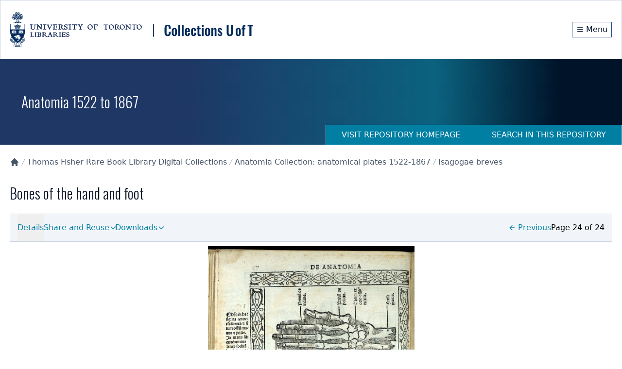

--- FILE ---
content_type: text/html; charset=utf-8
request_url: https://collections.library.utoronto.ca/view/anatomia%3ARBAI097_0024
body_size: 10660
content:
<!DOCTYPE html><html lang="en" class="scroll-smooth"><head><meta charSet="utf-8"/><meta name="viewport" content="width=device-width, initial-scale=1"/><link rel="preload" as="image" href="/logo.svg" fetchPriority="high"/><link rel="stylesheet" href="/_next/static/css/b88c4a344b63c5ab.css" data-precedence="next"/><link rel="preload" as="script" fetchPriority="low" href="/_next/static/chunks/webpack-3fd8b8c4cffb5a9c.js"/><script src="/_next/static/chunks/fd9d1056-78c4d26cb2ba87cc.js" async=""></script><script src="/_next/static/chunks/2117-5591c0a719f5f202.js" async=""></script><script src="/_next/static/chunks/main-app-31c7029f623b0a9f.js" async=""></script><script src="/_next/static/chunks/app/view/%5Bpid%5D/error-d7646633fafe2143.js" async=""></script><script src="/_next/static/chunks/0e762574-f560cd1813f99766.js" async=""></script><script src="/_next/static/chunks/66ec4792-6f1be6d8f71c9a2f.js" async=""></script><script src="/_next/static/chunks/ee560e2c-b1a79d1a609a5da8.js" async=""></script><script src="/_next/static/chunks/fca4dd8b-927e5ca738b2ef4b.js" async=""></script><script src="/_next/static/chunks/5e22fd23-a4fbf0f72aabb054.js" async=""></script><script src="/_next/static/chunks/7648-912df05ec44ad799.js" async=""></script><script src="/_next/static/chunks/8295-a66994a818b3c76f.js" async=""></script><script src="/_next/static/chunks/9126-afd08ac1b9d640f0.js" async=""></script><script src="/_next/static/chunks/8003-28594fbfb4489a54.js" async=""></script><script src="/_next/static/chunks/8662-33fc1b23067f4399.js" async=""></script><script src="/_next/static/chunks/app/layout-d71636679ab862cd.js" async=""></script><script src="/_next/static/chunks/app/error-01e1ca76d72d4ba6.js" async=""></script><script src="/_next/static/chunks/c16f53c3-a34253f95b4b9e4a.js" async=""></script><script src="/_next/static/chunks/3d47b92a-4a6cb3bc54bac42e.js" async=""></script><script src="/_next/static/chunks/329-bb7cc2b8ff7ed4c7.js" async=""></script><script src="/_next/static/chunks/3547-61e0cbf55f9d142f.js" async=""></script><script src="/_next/static/chunks/7224-45dc96dd99296463.js" async=""></script><script src="/_next/static/chunks/8916-276b7ce64ea544f3.js" async=""></script><script src="/_next/static/chunks/app/view/%5Bpid%5D/page-29588487a985941c.js" async=""></script><script src="/_next/static/chunks/app/loading-4642deded1fa9ea4.js" async=""></script><link rel="preload" href="https://www.googletagmanager.com/gtag/js?id=G-9LB3HETPJ4" as="script"/><title>Bones of the hand and foot | Collections U of T</title><meta name="description" content="Bones of the hand and foot.Carpal bones, metacarpus, distal radius and ulna shown, posterior view. Tarsal and metatarsal bones, calcaneous and talus shown, superior view."/><meta name="citation_type" content="Dataset"/><meta name="citation_title" content="Bones of the hand and foot"/><meta name="citation_public_url" content="https://collections.library.utoronto.ca/view/anatomia:RBAI097_0024"/><meta name="citation_identifier" content="anatomia:RBAI097_0024"/><meta name="citation_technical_report_institution" content="Collections U of T"/><link rel="icon" href="/favicon.ico" type="image/x-icon" sizes="16x16"/><link rel="icon" href="/favicon.ico"/><meta name="next-size-adjust"/><script src="/_next/static/chunks/polyfills-42372ed130431b0a.js" noModule=""></script></head><body class="__variable_10f679 __variable_f493cb text-base"><a href="#maincontent" id="skip-nav" class="sr-only focus:not-sr-only">Skip to main content</a><div class="flex min-h-screen flex-col"><!--$--><div class="border-b-1 z-10 w-full border border-gray-300 bg-white shadow-sm"><div class="py-6"><div class="container mx-auto px-5 flex flex-col items-center justify-between md:flex-row"><div class="md:max-w-[80%]"><img alt="University of Toronto logo" fetchPriority="high" width="500" height="116" decoding="async" data-nimg="1" class="block cursor-pointer" style="color:transparent" src="/logo.svg"/></div><div class="flex flex-row items-center"><div class="flex h-8 items-center justify-center"><a class="m-0 flex h-full items-center justify-center border border-primary-800 px-2 py-1 text-primary-950 hover:bg-primary-950 hover:text-white" aria-label="Menu" href="#"><svg stroke="currentColor" fill="none" stroke-width="2" viewBox="0 0 24 24" aria-hidden="true" class="mr-1 h-4 w-4 flex-shrink-0" height="1em" width="1em" xmlns="http://www.w3.org/2000/svg"><path stroke-linecap="round" stroke-linejoin="round" d="M4 6h16M4 12h16M4 18h16"></path></svg><span class="hidden align-middle sm:inline">Menu</span></a></div></div></div></div></div><!--/$--><div class="min-h-20 flex-grow overflow-auto"><!--$--><!--$--><div class="flex h-44 w-full flex-col md:flex md:justify-between  "><div class="container mx-auto px-5 flex h-full flex-col px-0"><div class="flex h-[70vh] flex-col items-center justify-center"><span style="display:inherit"><span style="background-color:#94a3b8;width:4px;height:35px;margin:2px;border-radius:2px;display:inline-block;animation:react-spinners-ScaleLoader-scale 1s 0.1s infinite cubic-bezier(0.2, 0.68, 0.18, 1.08);animation-fill-mode:both"></span><span style="background-color:#94a3b8;width:4px;height:35px;margin:2px;border-radius:2px;display:inline-block;animation:react-spinners-ScaleLoader-scale 1s 0.2s infinite cubic-bezier(0.2, 0.68, 0.18, 1.08);animation-fill-mode:both"></span><span style="background-color:#94a3b8;width:4px;height:35px;margin:2px;border-radius:2px;display:inline-block;animation:react-spinners-ScaleLoader-scale 1s 0.30000000000000004s infinite cubic-bezier(0.2, 0.68, 0.18, 1.08);animation-fill-mode:both"></span><span style="background-color:#94a3b8;width:4px;height:35px;margin:2px;border-radius:2px;display:inline-block;animation:react-spinners-ScaleLoader-scale 1s 0.4s infinite cubic-bezier(0.2, 0.68, 0.18, 1.08);animation-fill-mode:both"></span><span style="background-color:#94a3b8;width:4px;height:35px;margin:2px;border-radius:2px;display:inline-block;animation:react-spinners-ScaleLoader-scale 1s 0.5s infinite cubic-bezier(0.2, 0.68, 0.18, 1.08);animation-fill-mode:both"></span></span></div></div></div><!--/$--><main id="maincontent" class="container mx-auto h-full px-5 pb-20 undefined"><!--$--><div class="text py-6 lg:flex lg:justify-between"><div class="items-centers flex-grow lg:flex lg:flex-row"><nav class="" aria-label="Breadcrumb"><ol role="list"><li class="inline-block"><a class="text-gray-600 hover:text-gray-900" href="/"><svg stroke="currentColor" fill="currentColor" stroke-width="0" viewBox="0 0 20 20" aria-hidden="true" class="h-5 w-5 flex-shrink-0" height="1em" width="1em" xmlns="http://www.w3.org/2000/svg"><path d="M10.707 2.293a1 1 0 00-1.414 0l-7 7a1 1 0 001.414 1.414L4 10.414V17a1 1 0 001 1h2a1 1 0 001-1v-2a1 1 0 011-1h2a1 1 0 011 1v2a1 1 0 001 1h2a1 1 0 001-1v-6.586l.293.293a1 1 0 001.414-1.414l-7-7z"></path></svg><span class="sr-only">Collections U of T Homepage</span></a></li><li class="inline-block"><div class="flex items-center"><svg class="h-5 w-4 flex-shrink-0 text-gray-400" fill="currentColor" viewBox="0 0 20 20" aria-hidden="true"><path d="M5.555 17.776l8-16 .894.448-8 16-.894-.448z"></path></svg><a href="/view/fisher:root" class="text-gray-600 hover:text-gray-900">Thomas Fisher Rare Book Library Digital Collections</a></div></li><li class="inline-block"><div class="flex items-center"><svg class="h-5 w-4 flex-shrink-0 text-gray-400" fill="currentColor" viewBox="0 0 20 20" aria-hidden="true"><path d="M5.555 17.776l8-16 .894.448-8 16-.894-.448z"></path></svg><a href="/view/anatomia:root" class="text-gray-600 hover:text-gray-900">Anatomia Collection: anatomical plates 1522-1867</a></div></li><li class="inline-block"><div class="flex items-center"><svg class="h-5 w-4 flex-shrink-0 text-gray-400" fill="currentColor" viewBox="0 0 20 20" aria-hidden="true"><path d="M5.555 17.776l8-16 .894.448-8 16-.894-.448z"></path></svg><a href="/view/anatomia:RBAI097" class="text-gray-600 hover:text-gray-900">Isagogae breves</a></div></li></ol></nav></div></div><!--/$--><div class="flex gap-4"><h2 class="h1" lang="en">Bones of the hand and foot</h2></div><div class="flex flex-col"><div class="lg:hidden"><label for="tabs" class="sr-only">Select a menu</label><div class="flex gap-2 py-1"></div></div><div><nav class="hidden flex-col border-b border-t bg-gray-100 px-4 lg:flex lg:flex-row lg:justify-between" aria-label="Tabs"><div class="flex grow flex-row items-center gap-4"><div class="relative inline-block"><button class="relative h-full py-4 text-accent-700 after:absolute after:bottom-0 after:left-0 after:h-1 after:w-full after:origin-bottom-right after:scale-x-0 after:bg-accent-500 after:transition-transform after:content-[&#x27;&#x27;] hover:after:origin-bottom-left hover:after:scale-x-100 disabled:cursor-not-allowed disabled:opacity-50" tabindex="0">Details</button></div></div><div class="w-92"><div class="flex h-full w-full items-center gap-4 py-2"><div class="flex items-center justify-center"><a class="block h-full justify-center" aria-label="Go to previous page" href="/view/anatomia:RBAI097_0023"><svg stroke="currentColor" fill="none" stroke-width="2" viewBox="0 0 24 24" stroke-linecap="round" stroke-linejoin="round" class="mr-1 inline-block" height="1em" width="1em" xmlns="http://www.w3.org/2000/svg"><line x1="19" y1="12" x2="5" y2="12"></line><polyline points="12 19 5 12 12 5"></polyline></svg>Previous</a></div><div class="flex items-center justify-center">Page 24 of 24</div></div></div></nav></div><div class="z-10 bg-white "><div class="z-50 m-auto mb-5 flex h-[50vh] w-full justify-center border transition-all duration-500 ease-in-out lg:h-[600px] "><iframe class="z-10 h-full max-h-full w-full max-w-full" title="Image Viewer" src="/viewer/openseadragon/index.html?id=https://iiif.library.utoronto.ca/image/v2/anatomia:RBAI097_0024&amp;width=3864&amp;height=5460"></iframe></div></div><section id="details" class="metadata-list py-4"><h2 tabindex="0" class="flex cursor-pointer flex-row items-center">Details<svg stroke="currentColor" fill="none" stroke-width="2" viewBox="0 0 24 24" aria-hidden="true" class="ml-2 h-5 w-5 transition-transform duration-300" height="1em" width="1em" xmlns="http://www.w3.org/2000/svg"><path stroke-linecap="round" stroke-linejoin="round" d="M5 15l7-7 7 7"></path></svg></h2><dl><dt>TITLE</dt><dd><ul class="list-none"><li><span lang="en">Bones of the hand and foot</span></li></ul></dd><dt>TYPE OF RESOURCE</dt><dd><div></div></dd><dt>EXTENT / DIMENSIONS</dt><dd><ul class="list-none"><li><div></div></li></ul></dd><dt>NOTE</dt><dd><ul class="list-none"><li><div></div></li></ul></dd><dt>SUBJECT(S)</dt><dd><ul class="list-none"><li><div></div></li><li><div></div></li><li><div></div></li><li><div></div></li><li><div></div></li><li><div></div></li><li><div></div></li><li><div></div></li><li><div></div></li><li><div></div></li><li><div></div></li></ul></dd><dt>DESCRIPTION</dt><dd><div><div>Bones of the hand and foot.Carpal bones, metacarpus, distal radius and ulna shown, posterior view. Tarsal and metatarsal bones, calcaneous and talus shown, superior view.</div></div></dd><dt>PART OF</dt><dd><ul class="list-none"><li><div></div></li></ul></dd><dt>PERMALINK</dt><dd><div></div></dd></dl></section><section id="rights" class="py-6"><h2>Rights Information</h2><div>For rights and reproduction information please contact<!-- --> <a href="mailto:digitalinitiatives@library.utoronto.ca" aria-label="Send an email to inquire about rights and reproduction information" title="Send email">digitalinitiatives@library.utoronto.ca</a></div></section></div></main><!--/$--></div><footer class="bg-primary-950 text-white"><div class="container mx-auto px-5 undefined"><div class="w-full py-8 md:flex md:justify-between"><div><span>© <!-- -->2026<!-- --> <a class="text-white hover:text-accent-200 hover:underline" href="/">Collections U of T</a>. All Rights Reserved.</span><span class="pl-2 text-gray-400">(v<!-- -->1.6.6<!-- -->)</span><div class="mt-6"><a href="https://library.utoronto.ca/"><img alt="University of Toronto Libraries" loading="lazy" width="320" height="72" decoding="async" data-nimg="1" style="color:transparent" srcSet="/_next/image?url=%2F_next%2Fstatic%2Fmedia%2Futl-logo-white.27d74dcf.png&amp;w=384&amp;q=75 1x, /_next/image?url=%2F_next%2Fstatic%2Fmedia%2Futl-logo-white.27d74dcf.png&amp;w=640&amp;q=75 2x" src="/_next/image?url=%2F_next%2Fstatic%2Fmedia%2Futl-logo-white.27d74dcf.png&amp;w=640&amp;q=75"/></a></div></div><div class="relative"><div class="mt-6 flex flex-row items-center gap-10 sm:mt-0"><ul class="flex flex-wrap items-center"><li><a class="text-white hover:text-accent-200 hover:underline" href="https://library.utoronto.ca/use/service/online-accessibility-and-university-toronto-libraries">Web Accessibility</a></li><li class="pl-3"><a href="#" class="cursor-pointer text-white hover:text-accent-200 hover:underline">Contact Us</a></li></ul></div></div></div></div></footer><div class="fixed bottom-4 right-4"><button class="hidden" aria-label="Scroll to top" role="button"><svg stroke="currentColor" fill="currentColor" stroke-width="0" viewBox="0 0 16 16" class="h-5 w-5 flex-shrink-0" height="1em" width="1em" xmlns="http://www.w3.org/2000/svg"><path fill-rule="evenodd" d="M8 15a.5.5 0 0 0 .5-.5V2.707l3.146 3.147a.5.5 0 0 0 .708-.708l-4-4a.5.5 0 0 0-.708 0l-4 4a.5.5 0 1 0 .708.708L7.5 2.707V14.5a.5.5 0 0 0 .5.5z"></path></svg></button></div></div><script src="/_next/static/chunks/webpack-3fd8b8c4cffb5a9c.js" async=""></script><script>(self.__next_f=self.__next_f||[]).push([0]);self.__next_f.push([2,null])</script><script>self.__next_f.push([1,"1:HL[\"/_next/static/media/20fa9e43c8ae3a51-s.p.woff2\",\"font\",{\"crossOrigin\":\"\",\"type\":\"font/woff2\"}]\n2:HL[\"/_next/static/media/c4a2ca76cbcd952a-s.p.woff2\",\"font\",{\"crossOrigin\":\"\",\"type\":\"font/woff2\"}]\n3:HL[\"/_next/static/css/b88c4a344b63c5ab.css\",\"style\"]\n"])</script><script>self.__next_f.push([1,"4:I[2846,[],\"\"]\n7:I[4707,[],\"\"]\n9:I[6259,[\"7893\",\"static/chunks/app/view/%5Bpid%5D/error-d7646633fafe2143.js\"],\"default\"]\na:I[6423,[],\"\"]\nb:I[9386,[\"1779\",\"static/chunks/0e762574-f560cd1813f99766.js\",\"8422\",\"static/chunks/66ec4792-6f1be6d8f71c9a2f.js\",\"9956\",\"static/chunks/ee560e2c-b1a79d1a609a5da8.js\",\"2376\",\"static/chunks/fca4dd8b-927e5ca738b2ef4b.js\",\"5452\",\"static/chunks/5e22fd23-a4fbf0f72aabb054.js\",\"7648\",\"static/chunks/7648-912df05ec44ad799.js\",\"8295\",\"static/chunks/8295-a66994a818b3c76f.js\",\"9126\",\"static/chunks/9126-afd08ac1b9d640f0.js\",\"8003\",\"static/chunks/8003-28594fbfb4489a54.js\",\"8662\",\"static/chunks/8662-33fc1b23067f4399.js\",\"3185\",\"static/chunks/app/layout-d71636679ab862cd.js\"],\"default\"]\nc:I[7042,[\"1779\",\"static/chunks/0e762574-f560cd1813f99766.js\",\"8422\",\"static/chunks/66ec4792-6f1be6d8f71c9a2f.js\",\"9956\",\"static/chunks/ee560e2c-b1a79d1a609a5da8.js\",\"2376\",\"static/chunks/fca4dd8b-927e5ca738b2ef4b.js\",\"5452\",\"static/chunks/5e22fd23-a4fbf0f72aabb054.js\",\"7648\",\"static/chunks/7648-912df05ec44ad799.js\",\"8295\",\"static/chunks/8295-a66994a818b3c76f.js\",\"9126\",\"static/chunks/9126-afd08ac1b9d640f0.js\",\"8003\",\"static/chunks/8003-28594fbfb4489a54.js\",\"8662\",\"static/chunks/8662-33fc1b23067f4399.js\",\"3185\",\"static/chunks/app/layout-d71636679ab862cd.js\"],\"default\"]\nd:I[3632,[\"1779\",\"static/chunks/0e762574-f560cd1813f99766.js\",\"8422\",\"static/chunks/66ec4792-6f1be6d8f71c9a2f.js\",\"9956\",\"static/chunks/ee560e2c-b1a79d1a609a5da8.js\",\"2376\",\"static/chunks/fca4dd8b-927e5ca738b2ef4b.js\",\"5452\",\"static/chunks/5e22fd23-a4fbf0f72aabb054.js\",\"7648\",\"static/chunks/7648-912df05ec44ad799.js\",\"8295\",\"static/chunks/8295-a66994a818b3c76f.js\",\"9126\",\"static/chunks/9126-afd08ac1b9d640f0.js\",\"8003\",\"static/chunks/8003-28594fbfb4489a54.js\",\"8662\",\"static/chunks/8662-33fc1b23067f4399.js\",\"3185\",\"static/chunks/app/layout-d71636679ab862cd.js\"],\"default\"]\ne:I[9769,[\"1779\",\"static/chunks/0e762574-f560cd1813f99766.js\",\"8422\",\"static/chunks/66ec4792-6f1be6d8f71c9a2f.js\",\"9956\",\"static/chunks/ee560e2c-b1a79d1a609a5da8.js\",\"2376\",\"static/c"])</script><script>self.__next_f.push([1,"hunks/fca4dd8b-927e5ca738b2ef4b.js\",\"5452\",\"static/chunks/5e22fd23-a4fbf0f72aabb054.js\",\"7648\",\"static/chunks/7648-912df05ec44ad799.js\",\"8295\",\"static/chunks/8295-a66994a818b3c76f.js\",\"9126\",\"static/chunks/9126-afd08ac1b9d640f0.js\",\"8003\",\"static/chunks/8003-28594fbfb4489a54.js\",\"8662\",\"static/chunks/8662-33fc1b23067f4399.js\",\"3185\",\"static/chunks/app/layout-d71636679ab862cd.js\"],\"default\"]\nf:\"$Sreact.suspense\"\n10:I[5102,[\"1779\",\"static/chunks/0e762574-f560cd1813f99766.js\",\"8422\",\"static/chunks/66ec4792-6f1be6d8f71c9a2f.js\",\"9956\",\"static/chunks/ee560e2c-b1a79d1a609a5da8.js\",\"2376\",\"static/chunks/fca4dd8b-927e5ca738b2ef4b.js\",\"5452\",\"static/chunks/5e22fd23-a4fbf0f72aabb054.js\",\"7648\",\"static/chunks/7648-912df05ec44ad799.js\",\"8295\",\"static/chunks/8295-a66994a818b3c76f.js\",\"9126\",\"static/chunks/9126-afd08ac1b9d640f0.js\",\"8003\",\"static/chunks/8003-28594fbfb4489a54.js\",\"8662\",\"static/chunks/8662-33fc1b23067f4399.js\",\"3185\",\"static/chunks/app/layout-d71636679ab862cd.js\"],\"default\"]\n11:I[3914,[\"1779\",\"static/chunks/0e762574-f560cd1813f99766.js\",\"8422\",\"static/chunks/66ec4792-6f1be6d8f71c9a2f.js\",\"9956\",\"static/chunks/ee560e2c-b1a79d1a609a5da8.js\",\"2376\",\"static/chunks/fca4dd8b-927e5ca738b2ef4b.js\",\"5452\",\"static/chunks/5e22fd23-a4fbf0f72aabb054.js\",\"7648\",\"static/chunks/7648-912df05ec44ad799.js\",\"8295\",\"static/chunks/8295-a66994a818b3c76f.js\",\"9126\",\"static/chunks/9126-afd08ac1b9d640f0.js\",\"8003\",\"static/chunks/8003-28594fbfb4489a54.js\",\"8662\",\"static/chunks/8662-33fc1b23067f4399.js\",\"3185\",\"static/chunks/app/layout-d71636679ab862cd.js\"],\"default\"]\n12:I[2003,[\"1779\",\"static/chunks/0e762574-f560cd1813f99766.js\",\"8422\",\"static/chunks/66ec4792-6f1be6d8f71c9a2f.js\",\"9956\",\"static/chunks/ee560e2c-b1a79d1a609a5da8.js\",\"2376\",\"static/chunks/fca4dd8b-927e5ca738b2ef4b.js\",\"5452\",\"static/chunks/5e22fd23-a4fbf0f72aabb054.js\",\"7648\",\"static/chunks/7648-912df05ec44ad799.js\",\"8295\",\"static/chunks/8295-a66994a818b3c76f.js\",\"9126\",\"static/chunks/9126-afd08ac1b9d640f0.js\",\"8003\",\"static/chunks/8003-28594fbfb4489a54.js\",\"8662\",\"static/c"])</script><script>self.__next_f.push([1,"hunks/8662-33fc1b23067f4399.js\",\"3185\",\"static/chunks/app/layout-d71636679ab862cd.js\"],\"NavigationHistoryProvider\"]\n13:I[1251,[\"1779\",\"static/chunks/0e762574-f560cd1813f99766.js\",\"8422\",\"static/chunks/66ec4792-6f1be6d8f71c9a2f.js\",\"9956\",\"static/chunks/ee560e2c-b1a79d1a609a5da8.js\",\"2376\",\"static/chunks/fca4dd8b-927e5ca738b2ef4b.js\",\"5452\",\"static/chunks/5e22fd23-a4fbf0f72aabb054.js\",\"7648\",\"static/chunks/7648-912df05ec44ad799.js\",\"8295\",\"static/chunks/8295-a66994a818b3c76f.js\",\"9126\",\"static/chunks/9126-afd08ac1b9d640f0.js\",\"8003\",\"static/chunks/8003-28594fbfb4489a54.js\",\"8662\",\"static/chunks/8662-33fc1b23067f4399.js\",\"3185\",\"static/chunks/app/layout-d71636679ab862cd.js\"],\"default\"]\n14:I[376,[\"7601\",\"static/chunks/app/error-01e1ca76d72d4ba6.js\"],\"default\"]\n15:I[1684,[\"1779\",\"static/chunks/0e762574-f560cd1813f99766.js\",\"8422\",\"static/chunks/66ec4792-6f1be6d8f71c9a2f.js\",\"9956\",\"static/chunks/ee560e2c-b1a79d1a609a5da8.js\",\"5501\",\"static/chunks/c16f53c3-a34253f95b4b9e4a.js\",\"614\",\"static/chunks/3d47b92a-4a6cb3bc54bac42e.js\",\"7648\",\"static/chunks/7648-912df05ec44ad799.js\",\"8295\",\"static/chunks/8295-a66994a818b3c76f.js\",\"329\",\"static/chunks/329-bb7cc2b8ff7ed4c7.js\",\"3547\",\"static/chunks/3547-61e0cbf55f9d142f.js\",\"8003\",\"static/chunks/8003-28594fbfb4489a54.js\",\"7224\",\"static/chunks/7224-45dc96dd99296463.js\",\"8916\",\"static/chunks/8916-276b7ce64ea544f3.js\",\"732\",\"static/chunks/app/view/%5Bpid%5D/page-29588487a985941c.js\"],\"default\"]\n16:I[8443,[\"1779\",\"static/chunks/0e762574-f560cd1813f99766.js\",\"8422\",\"static/chunks/66ec4792-6f1be6d8f71c9a2f.js\",\"9956\",\"static/chunks/ee560e2c-b1a79d1a609a5da8.js\",\"5501\",\"static/chunks/c16f53c3-a34253f95b4b9e4a.js\",\"614\",\"static/chunks/3d47b92a-4a6cb3bc54bac42e.js\",\"7648\",\"static/chunks/7648-912df05ec44ad799.js\",\"8295\",\"static/chunks/8295-a66994a818b3c76f.js\",\"329\",\"static/chunks/329-bb7cc2b8ff7ed4c7.js\",\"3547\",\"static/chunks/3547-61e0cbf55f9d142f.js\",\"8003\",\"static/chunks/8003-28594fbfb4489a54.js\",\"7224\",\"static/chunks/7224-45dc96dd99296463.js\",\"8916\",\"static/chunks/8916-276b7ce64ea544f"])</script><script>self.__next_f.push([1,"3.js\",\"732\",\"static/chunks/app/view/%5Bpid%5D/page-29588487a985941c.js\"],\"default\"]\n17:I[9704,[\"1779\",\"static/chunks/0e762574-f560cd1813f99766.js\",\"8422\",\"static/chunks/66ec4792-6f1be6d8f71c9a2f.js\",\"9956\",\"static/chunks/ee560e2c-b1a79d1a609a5da8.js\",\"2376\",\"static/chunks/fca4dd8b-927e5ca738b2ef4b.js\",\"5452\",\"static/chunks/5e22fd23-a4fbf0f72aabb054.js\",\"7648\",\"static/chunks/7648-912df05ec44ad799.js\",\"8295\",\"static/chunks/8295-a66994a818b3c76f.js\",\"9126\",\"static/chunks/9126-afd08ac1b9d640f0.js\",\"8003\",\"static/chunks/8003-28594fbfb4489a54.js\",\"8662\",\"static/chunks/8662-33fc1b23067f4399.js\",\"3185\",\"static/chunks/app/layout-d71636679ab862cd.js\"],\"default\"]\n18:I[6527,[\"1779\",\"static/chunks/0e762574-f560cd1813f99766.js\",\"8422\",\"static/chunks/66ec4792-6f1be6d8f71c9a2f.js\",\"9956\",\"static/chunks/ee560e2c-b1a79d1a609a5da8.js\",\"2376\",\"static/chunks/fca4dd8b-927e5ca738b2ef4b.js\",\"5452\",\"static/chunks/5e22fd23-a4fbf0f72aabb054.js\",\"7648\",\"static/chunks/7648-912df05ec44ad799.js\",\"8295\",\"static/chunks/8295-a66994a818b3c76f.js\",\"9126\",\"static/chunks/9126-afd08ac1b9d640f0.js\",\"8003\",\"static/chunks/8003-28594fbfb4489a54.js\",\"8662\",\"static/chunks/8662-33fc1b23067f4399.js\",\"3185\",\"static/chunks/app/layout-d71636679ab862cd.js\"],\"default\"]\n19:I[8003,[\"1779\",\"static/chunks/0e762574-f560cd1813f99766.js\",\"8422\",\"static/chunks/66ec4792-6f1be6d8f71c9a2f.js\",\"9956\",\"static/chunks/ee560e2c-b1a79d1a609a5da8.js\",\"5501\",\"static/chunks/c16f53c3-a34253f95b4b9e4a.js\",\"614\",\"static/chunks/3d47b92a-4a6cb3bc54bac42e.js\",\"7648\",\"static/chunks/7648-912df05ec44ad799.js\",\"8295\",\"static/chunks/8295-a66994a818b3c76f.js\",\"329\",\"static/chunks/329-bb7cc2b8ff7ed4c7.js\",\"3547\",\"static/chunks/3547-61e0cbf55f9d142f.js\",\"8003\",\"static/chunks/8003-28594fbfb4489a54.js\",\"7224\",\"static/chunks/7224-45dc96dd99296463.js\",\"8916\",\"static/chunks/8916-276b7ce64ea544f3.js\",\"732\",\"static/chunks/app/view/%5Bpid%5D/page-29588487a985941c.js\"],\"\"]\n1a:I[4067,[\"8555\",\"static/chunks/app/loading-4642deded1fa9ea4.js\"],\"default\"]\n1c:I[1060,[],\"\"]\n8:[\"pid\",\"anatomia%3ARBAI097_0024\",\"d\"]\n"])</script><script>self.__next_f.push([1,"1d:[]\n"])</script><script>self.__next_f.push([1,"0:[\"$\",\"$L4\",null,{\"buildId\":\"tRHXQRM0-BK0H_aGm6IGX\",\"assetPrefix\":\"\",\"urlParts\":[\"\",\"view\",\"anatomia%3ARBAI097_0024\"],\"initialTree\":[\"\",{\"children\":[\"view\",{\"children\":[[\"pid\",\"anatomia%3ARBAI097_0024\",\"d\"],{\"children\":[\"__PAGE__\",{}]}]}]},\"$undefined\",\"$undefined\",true],\"initialSeedData\":[\"\",{\"children\":[\"view\",{\"children\":[[\"pid\",\"anatomia%3ARBAI097_0024\",\"d\"],{\"children\":[\"__PAGE__\",{},[[\"$L5\",\"$L6\",null],null],null]},[[null,[\"$\",\"$L7\",null,{\"parallelRouterKey\":\"children\",\"segmentPath\":[\"children\",\"view\",\"children\",\"$8\",\"children\"],\"error\":\"$9\",\"errorStyles\":[],\"errorScripts\":[],\"template\":[\"$\",\"$La\",null,{}],\"templateStyles\":\"$undefined\",\"templateScripts\":\"$undefined\",\"notFound\":\"$undefined\",\"notFoundStyles\":\"$undefined\"}]],null],null]},[null,[\"$\",\"$L7\",null,{\"parallelRouterKey\":\"children\",\"segmentPath\":[\"children\",\"view\",\"children\"],\"error\":\"$undefined\",\"errorStyles\":\"$undefined\",\"errorScripts\":\"$undefined\",\"template\":[\"$\",\"$La\",null,{}],\"templateStyles\":\"$undefined\",\"templateScripts\":\"$undefined\",\"notFound\":\"$undefined\",\"notFoundStyles\":\"$undefined\"}]],null]},[[[[\"$\",\"link\",\"0\",{\"rel\":\"stylesheet\",\"href\":\"/_next/static/css/b88c4a344b63c5ab.css\",\"precedence\":\"next\",\"crossOrigin\":\"$undefined\"}]],[\"$\",\"html\",null,{\"lang\":\"en\",\"className\":\"scroll-smooth\",\"children\":[[\"$\",\"body\",null,{\"className\":\"__variable_10f679 __variable_f493cb text-base\",\"children\":[[\"$\",\"a\",null,{\"href\":\"#maincontent\",\"id\":\"skip-nav\",\"className\":\"sr-only focus:not-sr-only\",\"children\":\"Skip to main content\"}],[\"$\",\"$Lb\",null,{\"children\":[[\"$\",\"$Lc\",null,{}],[\"$\",\"$Ld\",null,{}],[\"$\",\"$Le\",null,{}],[\"$\",\"$f\",null,{\"children\":[\"$\",\"$L10\",null,{}]}],[\"$\",\"$L11\",null,{}]]}],[\"$\",\"div\",null,{\"className\":\"flex min-h-screen flex-col\",\"children\":[[\"$\",\"$f\",null,{\"children\":[\"$\",\"$L12\",null,{\"children\":[\"$\",\"$L13\",null,{}]}]}],[\"$\",\"div\",null,{\"className\":\"min-h-20 flex-grow overflow-auto\",\"children\":[\"$\",\"$L7\",null,{\"parallelRouterKey\":\"children\",\"segmentPath\":[\"children\"],\"error\":\"$14\",\"errorStyles\":[],\"errorScripts\":[],\"template\":[\"$\",\"$La\",null,{}],\"templateStyles\":\"$undefined\",\"templateScripts\":\"$undefined\",\"notFound\":[\"$\",\"main\",null,{\"id\":\"maincontent\",\"className\":\"container mx-auto h-full px-5 pb-20 undefined\",\"children\":[\"$\",\"div\",null,{\"className\":\"mt-10 flex h-full w-full content-center\",\"children\":[\"$\",\"div\",null,{\"className\":\"m-auto\",\"children\":[[\"$\",\"$L15\",null,{\"title\":\"Page Not Found!\",\"element\":\"h1\"}],[\"$\",\"p\",null,{\"className\":\"mb-10 text-gray-500\",\"children\":\"The requested page cannot be located. Please check out our homepage for more information and resources.\"}],[\"$\",\"$L16\",null,{\"label\":\"Return to Homepage\",\"href\":\"/\",\"className\":\"mt-10\"}]]}]}]}],\"notFoundStyles\":[]}]}],[\"$\",\"$L17\",null,{}],[\"$\",\"$L18\",null,{}]]}]]}],[[\"$\",\"$L19\",null,{\"src\":\"https://www.googletagmanager.com/gtag/js?id=G-9LB3HETPJ4\",\"strategy\":\"afterInteractive\"}],[\"$\",\"$L19\",null,{\"id\":\"google-analytics\",\"strategy\":\"afterInteractive\",\"children\":\"\\n              window.dataLayer = window.dataLayer || [];\\n              function gtag(){window.dataLayer.push(arguments);}\\n              gtag('js', new Date());\\n              gtag('config', 'G-9LB3HETPJ4');\\n            \"}]]]}]],null],[[\"$\",\"div\",null,{\"className\":\"flex h-full w-full flex-col content-center items-center\",\"children\":[\"$\",\"$L1a\",null,{}]}],[],[]]],\"couldBeIntercepted\":false,\"initialHead\":[null,\"$L1b\"],\"globalErrorComponent\":\"$1c\",\"missingSlots\":\"$W1d\"}]\n"])</script><script>self.__next_f.push([1,"1e:I[2038,[\"1779\",\"static/chunks/0e762574-f560cd1813f99766.js\",\"8422\",\"static/chunks/66ec4792-6f1be6d8f71c9a2f.js\",\"9956\",\"static/chunks/ee560e2c-b1a79d1a609a5da8.js\",\"5501\",\"static/chunks/c16f53c3-a34253f95b4b9e4a.js\",\"614\",\"static/chunks/3d47b92a-4a6cb3bc54bac42e.js\",\"7648\",\"static/chunks/7648-912df05ec44ad799.js\",\"8295\",\"static/chunks/8295-a66994a818b3c76f.js\",\"329\",\"static/chunks/329-bb7cc2b8ff7ed4c7.js\",\"3547\",\"static/chunks/3547-61e0cbf55f9d142f.js\",\"8003\",\"static/chunks/8003-28594fbfb4489a54.js\",\"7224\",\"static/chunks/7224-45dc96dd99296463.js\",\"8916\",\"static/chunks/8916-276b7ce64ea544f3.js\",\"732\",\"static/chunks/app/view/%5Bpid%5D/page-29588487a985941c.js\"],\"default\"]\n20:I[1921,[\"1779\",\"static/chunks/0e762574-f560cd1813f99766.js\",\"8422\",\"static/chunks/66ec4792-6f1be6d8f71c9a2f.js\",\"9956\",\"static/chunks/ee560e2c-b1a79d1a609a5da8.js\",\"5501\",\"static/chunks/c16f53c3-a34253f95b4b9e4a.js\",\"614\",\"static/chunks/3d47b92a-4a6cb3bc54bac42e.js\",\"7648\",\"static/chunks/7648-912df05ec44ad799.js\",\"8295\",\"static/chunks/8295-a66994a818b3c76f.js\",\"329\",\"static/chunks/329-bb7cc2b8ff7ed4c7.js\",\"3547\",\"static/chunks/3547-61e0cbf55f9d142f.js\",\"8003\",\"static/chunks/8003-28594fbfb4489a54.js\",\"7224\",\"static/chunks/7224-45dc96dd99296463.js\",\"8916\",\"static/chunks/8916-276b7ce64ea544f3.js\",\"732\",\"static/chunks/app/view/%5Bpid%5D/page-29588487a985941c.js\"],\"default\"]\n"])</script><script>self.__next_f.push([1,"6:[[\"$\",\"$L19\",null,{\"id\":\"json-ld\",\"type\":\"application/ld+json\",\"dangerouslySetInnerHTML\":{\"__html\":\"{\\\"@context\\\":\\\"https://schema.org\\\",\\\"@type\\\":\\\"CreativeWork\\\",\\\"name\\\":\\\"Collections U of T\\\"}\"}}],[\"$\",\"$f\",null,{\"fallback\":[\"$\",\"div\",null,{\"className\":\"h-24 lg:h-44\",\"children\":\"Loading...\"}],\"children\":[\"$\",\"$L1e\",null,{\"label\":\"Anatomia 1522 to 1867\",\"id\":\"anatomia\",\"searchPath\":\"/search/anatomia\"}]}],[\"$\",\"main\",null,{\"id\":\"maincontent\",\"className\":\"container mx-auto h-full px-5 pb-20 undefined\",\"children\":[[\"$\",\"$f\",null,{\"fallback\":[\"$\",\"div\",null,{\"className\":\"py-6 text-sm text-gray-500\",\"children\":\"Loading...\"}],\"children\":\"$L1f\"}],[\"$\",\"div\",null,{\"className\":\"flex gap-4\",\"children\":[\"$\",\"h2\",null,{\"className\":\"h1\",\"lang\":\"en\",\"children\":\"Bones of the hand and foot\"}]}],null,[\"$\",\"$L20\",null,{\"data\":{\"pid\":\"anatomia:RBAI097_0024\",\"type\":\"PAGE\",\"title\":[{\"lang\":\"en\",\"title\":\"Bones of the hand and foot\"}],\"metadataDisplay\":{\"pid\":\"anatomia:RBAI097_0024\",\"type\":null,\"metadata\":[{\"label\":\"Title\",\"value\":[{\"lang\":\"en\",\"value\":\"Bones of the hand and foot\"}]},{\"label\":\"Type of Resource\",\"value\":\"still image\"},{\"label\":\"Extent / Dimensions\",\"value\":[\"18 x 12 cm.\"]},{\"label\":\"Note\",\"value\":[\"Part of the book: Berengario da Carpi, Jacopo, ca. 1460-ca. 1530. Isagogae breves Bononiae [Bologna]: Benedetto Faelli, 1523.\"]},{\"label\":\"Subject(s)\",\"value\":[\"Hand\",\"Foot\",\"Carpal Bones\",\"Metacarpus\",\"Radius\",\"Ulna\",\"Foot Bones\",\"Tarsal Bones\",\"Calcaneus\",\"Talus\",\"Metatarsal Bones\"]},{\"label\":\"Description\",\"value\":\"Bones of the hand and foot.Carpal bones, metacarpus, distal radius and ulna shown, posterior view. Tarsal and metatarsal bones, calcaneous and talus shown, superior view.\"},{\"label\":\"Part of\",\"value\":[\"Isagogae breves\"]},{\"label\":\"Permalink\",\"value\":\"https://collections.library.utoronto.ca/view/anatomia:RBAI097_0024\"}],\"membersLength\":0},\"files\":{\"tn\":{\"fileId\":\"6fabe77e-36c1-49f4-b6ee-4ab2fe1aea89\",\"format\":\"image/jpeg\",\"fileName\":\"TN.jpg\",\"size\":25653,\"width\":142,\"height\":200},\"jp2\":{\"fileId\":\"febbc986-77c6-4ee8-bd42-8fd1fadc7c30\",\"format\":\"image/jp2\",\"fileName\":\"JP2.jp2\",\"size\":31217898,\"width\":3864,\"height\":5460},\"obj\":{\"fileId\":\"a4fefdb1-3b0d-49bc-be72-5aaac3cb64d8\",\"format\":\"image/tiff\",\"fileName\":\"OBJ.tif\",\"size\":31217898,\"width\":3864,\"height\":5460},\"jpg\":{\"fileId\":\"49f1aff7-8798-4033-8666-7b5098b7b38b\",\"format\":\"image/jpeg\",\"fileName\":\"JPG.jpg\",\"size\":133922,\"width\":566,\"height\":800},\"mods\":{\"fileId\":\"09fa2baa-b78e-4d57-ab26-000f77586ff9\",\"format\":\"application/xml\",\"fileName\":\"anatomia:RBAI097_0024.xml\",\"size\":1998}},\"breadcrumbs\":[{\"name\":\"Thomas Fisher Rare Book Library Digital Collections\",\"href\":\"/view/fisher:root\",\"current\":false},{\"name\":\"Anatomia Collection: anatomical plates 1522-1867\",\"href\":\"/view/anatomia:root\",\"current\":false},{\"name\":\"Isagogae breves\",\"href\":\"/view/anatomia:RBAI097\",\"current\":false}],\"memberOf\":[\"anatomia:RBAI097\"],\"text\":null,\"pagination\":{\"previous\":\"anatomia:RBAI097_0023\",\"next\":null,\"currentIndex\":23,\"pageCount\":24},\"contentBlock\":null,\"repositories\":[\"FISHER\",\"ANATOMIA\"]}}],null]}]]\n"])</script><script>self.__next_f.push([1,"21:I[2972,[\"1779\",\"static/chunks/0e762574-f560cd1813f99766.js\",\"8422\",\"static/chunks/66ec4792-6f1be6d8f71c9a2f.js\",\"9956\",\"static/chunks/ee560e2c-b1a79d1a609a5da8.js\",\"5501\",\"static/chunks/c16f53c3-a34253f95b4b9e4a.js\",\"614\",\"static/chunks/3d47b92a-4a6cb3bc54bac42e.js\",\"7648\",\"static/chunks/7648-912df05ec44ad799.js\",\"8295\",\"static/chunks/8295-a66994a818b3c76f.js\",\"329\",\"static/chunks/329-bb7cc2b8ff7ed4c7.js\",\"3547\",\"static/chunks/3547-61e0cbf55f9d142f.js\",\"8003\",\"static/chunks/8003-28594fbfb4489a54.js\",\"7224\",\"static/chunks/7224-45dc96dd99296463.js\",\"8916\",\"static/chunks/8916-276b7ce64ea544f3.js\",\"732\",\"static/chunks/app/view/%5Bpid%5D/page-29588487a985941c.js\"],\"\"]\n"])</script><script>self.__next_f.push([1,"1f:[\"$\",\"div\",null,{\"className\":\"text py-6 lg:flex lg:justify-between\",\"children\":[\"$\",\"div\",null,{\"className\":\"items-centers flex-grow lg:flex lg:flex-row\",\"children\":[\"$\",\"nav\",null,{\"className\":\"\",\"aria-label\":\"Breadcrumb\",\"children\":[\"$\",\"ol\",null,{\"role\":\"list\",\"children\":[[\"$\",\"li\",\"homelink\",{\"className\":\"inline-block\",\"children\":[\"$\",\"$L21\",null,{\"href\":\"/\",\"className\":\"text-gray-600 hover:text-gray-900\",\"children\":[[\"$\",\"svg\",null,{\"stroke\":\"currentColor\",\"fill\":\"currentColor\",\"strokeWidth\":\"0\",\"viewBox\":\"0 0 20 20\",\"aria-hidden\":\"true\",\"className\":\"h-5 w-5 flex-shrink-0\",\"children\":[\"$undefined\",[[\"$\",\"path\",\"0\",{\"d\":\"M10.707 2.293a1 1 0 00-1.414 0l-7 7a1 1 0 001.414 1.414L4 10.414V17a1 1 0 001 1h2a1 1 0 001-1v-2a1 1 0 011-1h2a1 1 0 011 1v2a1 1 0 001 1h2a1 1 0 001-1v-6.586l.293.293a1 1 0 001.414-1.414l-7-7z\",\"children\":[]}]]],\"style\":{\"color\":\"$undefined\"},\"height\":\"1em\",\"width\":\"1em\",\"xmlns\":\"http://www.w3.org/2000/svg\"}],[\"$\",\"span\",null,{\"className\":\"sr-only\",\"children\":\"Collections U of T Homepage\"}]]}]}],[[\"$\",\"li\",\"/view/fisher:root\",{\"className\":\"inline-block\",\"children\":[\"$\",\"div\",\"/view/fisher:root\",{\"className\":\"flex items-center\",\"children\":[[\"$\",\"svg\",null,{\"className\":\"h-5 w-4 flex-shrink-0 text-gray-400\",\"fill\":\"currentColor\",\"viewBox\":\"0 0 20 20\",\"aria-hidden\":\"true\",\"children\":[\"$\",\"path\",null,{\"d\":\"M5.555 17.776l8-16 .894.448-8 16-.894-.448z\"}]}],[\"$\",\"a\",null,{\"href\":\"/view/fisher:root\",\"className\":\"text-gray-600 hover:text-gray-900\",\"aria-current\":\"$undefined\",\"children\":\"Thomas Fisher Rare Book Library Digital Collections\"}]]}]}],[\"$\",\"li\",\"/view/anatomia:root\",{\"className\":\"inline-block\",\"children\":[\"$\",\"div\",\"/view/anatomia:root\",{\"className\":\"flex items-center\",\"children\":[[\"$\",\"svg\",null,{\"className\":\"h-5 w-4 flex-shrink-0 text-gray-400\",\"fill\":\"currentColor\",\"viewBox\":\"0 0 20 20\",\"aria-hidden\":\"true\",\"children\":[\"$\",\"path\",null,{\"d\":\"M5.555 17.776l8-16 .894.448-8 16-.894-.448z\"}]}],[\"$\",\"a\",null,{\"href\":\"/view/anatomia:root\",\"className\":\"text-gray-600 hover:text-gray-900\",\"aria-current\":\"$undefined\",\"children\":\"Anatomia Collection: anatomical plates 1522-1867\"}]]}]}],[\"$\",\"li\",\"/view/anatomia:RBAI097\",{\"className\":\"inline-block\",\"children\":[\"$\",\"div\",\"/view/anatomia:RBAI097\",{\"className\":\"flex items-center\",\"children\":[[\"$\",\"svg\",null,{\"className\":\"h-5 w-4 flex-shrink-0 text-gray-400\",\"fill\":\"currentColor\",\"viewBox\":\"0 0 20 20\",\"aria-hidden\":\"true\",\"children\":[\"$\",\"path\",null,{\"d\":\"M5.555 17.776l8-16 .894.448-8 16-.894-.448z\"}]}],[\"$\",\"a\",null,{\"href\":\"/view/anatomia:RBAI097\",\"className\":\"text-gray-600 hover:text-gray-900\",\"aria-current\":\"$undefined\",\"children\":\"Isagogae breves\"}]]}]}]]]}]}]}]}]\n"])</script><script>self.__next_f.push([1,"1b:[[\"$\",\"meta\",\"0\",{\"name\":\"viewport\",\"content\":\"width=device-width, initial-scale=1\"}],[\"$\",\"meta\",\"1\",{\"charSet\":\"utf-8\"}],[\"$\",\"title\",\"2\",{\"children\":\"Bones of the hand and foot | Collections U of T\"}],[\"$\",\"meta\",\"3\",{\"name\":\"description\",\"content\":\"Bones of the hand and foot.Carpal bones, metacarpus, distal radius and ulna shown, posterior view. Tarsal and metatarsal bones, calcaneous and talus shown, superior view.\"}],[\"$\",\"meta\",\"4\",{\"name\":\"citation_type\",\"content\":\"Dataset\"}],[\"$\",\"meta\",\"5\",{\"name\":\"citation_title\",\"content\":\"Bones of the hand and foot\"}],[\"$\",\"meta\",\"6\",{\"name\":\"citation_public_url\",\"content\":\"https://collections.library.utoronto.ca/view/anatomia:RBAI097_0024\"}],[\"$\",\"meta\",\"7\",{\"name\":\"citation_identifier\",\"content\":\"anatomia:RBAI097_0024\"}],[\"$\",\"meta\",\"8\",{\"name\":\"citation_technical_report_institution\",\"content\":\"Collections U of T\"}],[\"$\",\"link\",\"9\",{\"rel\":\"icon\",\"href\":\"/favicon.ico\",\"type\":\"image/x-icon\",\"sizes\":\"16x16\"}],[\"$\",\"link\",\"10\",{\"rel\":\"icon\",\"href\":\"/favicon.ico\"}],[\"$\",\"meta\",\"11\",{\"name\":\"next-size-adjust\"}]]\n5:null\n"])</script></body></html>

--- FILE ---
content_type: application/javascript; charset=UTF-8
request_url: https://collections.library.utoronto.ca/_next/static/chunks/app/view/%5Bpid%5D/page-29588487a985941c.js
body_size: 7879
content:
(self.webpackChunk_N_E=self.webpackChunk_N_E||[]).push([[732],{2932:function(e,t,l){Promise.resolve().then(l.t.bind(l,2972,23)),Promise.resolve().then(l.t.bind(l,8003,23)),Promise.resolve().then(l.bind(l,1684)),Promise.resolve().then(l.bind(l,8443)),Promise.resolve().then(l.bind(l,9468)),Promise.resolve().then(l.bind(l,2696)),Promise.resolve().then(l.bind(l,1921)),Promise.resolve().then(l.bind(l,2038))},3746:function(e,t,l){"use strict";var a=l(7437);t.default=e=>{let{children:t,className:l}=e;return(0,a.jsx)("div",{className:"container mx-auto px-5 ".concat(l),children:t})}},1684:function(e,t,l){"use strict";var a=l(7437);t.default=e=>{let{element:t="div",title:l,subtitle:n,center:r,className:s,lang:i="none"}=e,o="\n    ".concat(r?"text-center":"text-start","\n    ").concat("div"===t?"text-2xl font-bold":"","\n    ").concat(s||"","\n  ");return(0,a.jsxs)(a.Fragment,{children:[(0,a.jsx)(t,{className:o,lang:"none"!==i?i:void 0,children:l}),n&&(0,a.jsx)("div",{className:"mt-2 font-light text-gray-700",children:n})]})}},8443:function(e,t,l){"use strict";l.d(t,{default:function(){return r}});var a=l(7437),n=l(7648);function r(e){let{label:t,outline:l,small:r,icon:s,width:i="w-full",className:o="",href:c}=e;return(0,a.jsxs)(n.default,{href:c,className:"\n        ".concat(i," transition hover:no-underline hover:opacity-80\n        ").concat(l?"hover:bg-primary-950 hover:text-white":"","\n        ").concat(l?"bg-white":"bg-primary-950","\n        ").concat(l?"border-primary-950":"bg-primary-950","\n        ").concat(l?"border-primary-950":"text-white","\n        ").concat(r?"text-sm":"text-md","\n        ").concat(r?"px-5 py-1":"px-5 py-3","\n        ").concat(r?"font-light":"font-normal","\n        ").concat("border-[1px]"," 'mt-5'\n        ").concat(o," "),children:[t,s&&(0,a.jsx)(s,{size:18,className:"ml-2 text-white"})]})}},7354:function(e,t,l){"use strict";l.d(t,{Z:function(){return s}});var a=l(7437),n=l(7648),r=l(1140);function s(e){let{label:t,href:l,className:s,underline:i=!0}=e;return(0,a.jsxs)(n.default,{href:l,className:"".concat(s||"py-4 text-accent-700"," ").concat(i?"":"hover:no-underline"),scroll:!1,target:"_blank",children:[t,(0,a.jsx)(r.y_S,{size:14,"aria-hidden":!0,className:"ml-2 inline-block align-baseline"})]})}},9468:function(e,t,l){"use strict";l.d(t,{default:function(){return b}});var a=l(7437),n=l(2265),r=l(3099),s=l(8418),i=l(9376),o=l(3307),c=l(9258),d=l(436),h=l(9682),f=l(4067),u=l(5465),x=l(6960),m=l(6565);function p(e){let{pid:t}=e,l=(0,c.Z)(),n=(0,i.useSearchParams)(),{data:r,error:s,isLoading:p}=(0,o.Z)({limitItemType:0,fieldParams:[{f:"memberOf",v:t},{f:"pid",op:"NOT",v:t}]});return t?p?(0,a.jsx)(f.default,{}):s?(0,a.jsx)("div",{className:"container mx-auto flex h-full content-center items-center justify-center py-20",children:(0,a.jsx)(m.Z,{message:"Failed to load data!",type:"error"})}):(0,a.jsx)("div",{id:"items",className:"container mx-auto flex h-full flex-col lg:flex-row",children:(0,a.jsxs)("div",{className:"flex min-h-[30%] w-full flex-col",children:[(0,a.jsxs)("div",{className:"flex flex-col items-center justify-between gap-6 py-8 xl:flex-row",children:[l&&0===l.estimate&&(0,a.jsx)("div",{children:"No items found."}),l&&l.estimate>0&&(0,a.jsxs)(a.Fragment,{children:[(0,a.jsx)(h.Z,{page:l.page,pageLength:l.pageLength,total:l.estimate,type:"items"}),(0,a.jsx)(d.Z,{page:l.page,total:l.estimate,pageLength:l.pageLength,onPageChange:()=>{}})]})]}),r&&"documents"in r&&("grid"===n.get("viewType")?(0,a.jsx)(u.Z,{data:r.documents}):(0,a.jsx)(x.Z,{data:r.documents})),(0,a.jsx)("div",{className:"flex flex-col items-center justify-between gap-6 py-8 xl:flex-row",children:l&&l.estimate>0&&(0,a.jsxs)(a.Fragment,{children:[(0,a.jsx)(h.Z,{page:l.page,pageLength:l.pageLength,total:l.estimate,type:"items"}),(0,a.jsx)(d.Z,{page:l.page,total:l.estimate,pageLength:l.pageLength,onPageChange:()=>{}})]})})]})}):null}var g=l(5377),j=l(64);function v(e){let{data:t,className:l}=e,[r,s]=(0,n.useState)(!0),i=()=>{s(!r)};return(0,a.jsxs)("section",{id:"more-collection-details",className:"contentBlock border p-8 ".concat(l||""),children:[(0,a.jsxs)("h3",{tabIndex:0,onClick:i,className:"h2 mb-0 flex cursor-pointer flex-row items-center",onKeyDown:e=>"Enter"===e.key&&i(),children:["More Collection Details",r?(0,a.jsx)(j.Z,{className:"ml-2 h-5 w-5 transition-transform duration-300"}):(0,a.jsx)(j.Z,{className:"ml-2 h-5 w-5 rotate-180 transition-transform duration-300"})]}),r&&(0,a.jsx)("div",{dangerouslySetInnerHTML:{__html:t}})]})}function b(e){var t;let{data:l}=e,[i,o]=(0,n.useState)(null);(0,n.useEffect)(()=>{let e=l.metadataDisplay.metadata.find(e=>"Description"===e.label);if(e){let t=Array.isArray(e.value)?e.value:[e.value];o(e?t:null)}},[l]);let{pid:c,type:d,memberOf:h,metadataDisplay:f,repositories:u,files:x,hasValidManifest:m,contentBlock:j}=l,b=u&&u.length>1&&null!==u[u.length-1]&&"string"==typeof u[u.length-1]?"/".concat(u[u.length-1].toLowerCase().replace(/_/g,"-")):"",y="/search".concat(b,"?collection=").concat(c),w=f.metadata.find(e=>"Rights"===e.label),N=(null==w?void 0:w.value)?"string"==typeof w.value?[w.value]:w.value:[],I=(null==f?void 0:null===(t=f.metadata)||void 0===t?void 0:t.length)>1;return(0,a.jsxs)("div",{className:"flex flex-col",children:[i&&(0,a.jsx)("div",{children:i.map((e,t)=>(0,a.jsx)("p",{dangerouslySetInnerHTML:{__html:e}},t))}),(0,a.jsxs)("div",{className:"flex flex-col gap-6 xl:flex-row",children:[j&&(0,a.jsx)(v,{data:j,className:"xl:hidden"}),(0,a.jsxs)("div",{className:"flex-1 xl:w-2/3",children:[(0,a.jsx)(r.Z,{pid:c,files:x,type:d,showDetails:I,parentPids:h,searchPath:y,showIiifUrl:m}),(0,a.jsxs)("div",{className:"z-10 bg-white",children:[(0,a.jsx)(n.Suspense,{children:(0,a.jsx)(p,{pid:c})}),(0,a.jsx)(s.Z,{data:f}),(0,a.jsx)(g.Z,{data:N})]})]}),j&&(0,a.jsx)("div",{className:"hidden xl:block xl:w-1/3",children:(0,a.jsx)(v,{data:j})})]})]})}},2696:function(e,t,l){"use strict";l.d(t,{default:function(){return f}});var a=l(7437),n=l(2265),r=l(3145),s=l(4067),i=l(6028);function o(e){let{manifestId:t,canvasId:l,isSticky:o=!1,thumbnailNavigationDisplay:c=!0}=e,[d,h]=(0,n.useState)(!1),[f,u]=(0,n.useState)(!0),x=new URLSearchParams;x.append("manifestId",t),l&&x.append("canvasId",l),x.append("thumbnailNavigationDisplay",c.toString());let m=x.toString();return((0,n.useEffect)(()=>{fetch(t).then(e=>e.json()).then(e=>{e.error&&(console.log(e.error),h(!0))}).catch(e=>{console.error("An error occurred while fetching data from ".concat(t)),h(!0)}).finally(()=>{u(!1)})},[t]),f)?(0,a.jsx)(s.default,{}):d?(0,a.jsx)("div",{className:"flex h-40 flex-col items-center justify-center",children:(0,a.jsx)("div",{children:(0,a.jsx)(r.default,{src:i.Z,alt:"Not yet digitized","aria-label":"Image not available",width:200,height:200})})}):(0,a.jsx)("div",{className:"m-auto h-[60vh] max-w-full transition-all duration-500 ease-in-out lg:h-[700px] 2xl:max-w-[80vw] ".concat(o?"max-h-[100%] max-w-[80vw]":"max-h-full"),children:(0,a.jsx)("iframe",{className:"h-full w-full",title:"Image Viewer",src:"/viewer/mirador/index.html?".concat(m),sandbox:"allow-scripts allow-popups",allow:"fullscreen"})})}var c=l(3099),d=l(8418),h=l(5377);function f(e){var t;let{data:l}=e,[r,s]=(0,n.useState)(!1);if(!l)return null;let{pid:i,files:f,type:u,memberOf:x,metadataDisplay:m,canvasPid:p,repositories:g,text:j,isValidManifest:v,members:b}=l,y=m.metadata.find(e=>"Rights"===e.label),w=(null==y?void 0:y.value)?"string"==typeof y.value?[y.value]:y.value:[],N=(null==m?void 0:null===(t=m.metadata)||void 0===t?void 0:t.length)>1,I="".concat("https://iiif.library.utoronto.ca/presentation/v2","/").concat(i,"/manifest"),k=p?"".concat("https://iiif.library.utoronto.ca/presentation/v2","/").concat(i,"/canvas/").concat(p):null,Z=b&&b.length>0?b[0]:null,T=!g.includes("UTARMS_ONLINE")&&"IMAGE"!==u;return(0,a.jsxs)("div",{className:"flex flex-col",children:[(0,a.jsx)(c.Z,{pid:i,files:f,type:u,parentPids:x,showDetails:N,...j&&{text:j},showIiifUrl:v,firstItemPid:Z}),(0,a.jsx)("div",{className:"z-10 max-h-[60vh] w-full overflow-hidden bg-[#DCDCDC] lg:max-h-[700px]",children:(0,a.jsx)(o,{manifestId:I,canvasId:k||void 0,isSticky:r,thumbnailNavigationDisplay:T})}),N&&(0,a.jsx)(d.Z,{data:m}),(0,a.jsx)(h.Z,{data:w})]})}},3099:function(e,t,l){"use strict";l.d(t,{Z:function(){return T}});var a=l(7437),n=l(2265),r=l(9376),s=l(8856),i=l(8026),o=l(5705),c=l(4067),d=l(7648);let h=(0,n.forwardRef)(function(e,t){let{label:l,text:r,type:s}=e,[i,o]=(0,n.useState)(r);return(0,a.jsx)("div",{children:(0,a.jsx)("button",{onClick:e=>{e.preventDefault(),navigator.clipboard.writeText(i).then(()=>{alert("".concat(s," copied to clipboard!"))}).catch(e=>{console.error("Failed to copy ".concat(s,": "),e)})},ref:t,className:"text-accent-700 hover:cursor-pointer hover:underline hover:decoration-accent-500 hover:decoration-4 hover:underline-offset-4",children:l})})});function f(e){let{type:t,pid:l,showIiifUrl:r=!1}=e,[s,o]=(0,n.useState)([]);return(0,n.useEffect)(()=>{let e=[(0,a.jsx)("div",{className:"p-3",children:(0,a.jsx)(i.v2.Item,{children:(0,a.jsx)(d.default,{href:"#rights",children:"Rights Information"})})},"rights-info")];r&&"COLLECTION"===t&&e.unshift((0,a.jsx)("div",{className:"p-3",children:(0,a.jsx)(i.v2.Item,{children:(0,a.jsx)(h,{type:"IIIF Collection",label:"Copy IIIF Collection",text:"".concat("https://iiif.library.utoronto.ca/presentation/v2","/collections/").concat(l)})})},"collection-copy")),r&&("BOOK"===t||"IMAGE"===t)&&e.unshift((0,a.jsx)("div",{className:"p-3",children:(0,a.jsx)(i.v2.Item,{children:(0,a.jsx)(h,{type:"IIIF Manifest",label:"Copy IIIF Manifest",text:"".concat("https://iiif.library.utoronto.ca/presentation/v2","/").concat(l,"/manifest")})})},"iiif-manifest-copy")),("COLLECTION"===t||"BOOK"===t||"IMAGE"===t)&&e.unshift((0,a.jsx)("div",{className:"p-3",children:(0,a.jsx)(i.v2.Item,{children:(0,a.jsx)(d.default,{href:"".concat("https://collections.library.utoronto.ca","/explore/faq/getting_started"),children:"What is IIIF?"})})},"what-is-iiif")),o(e)},[t,l,r]),(0,a.jsx)(a.Fragment,{children:s})}function u(e){let{files:t,pid:l,type:r,align:d="left",width:h,showIiifUrl:u=!1}=e,[x,m]=(0,n.useState)(!1),[p,g]=(0,n.useState)([]);return((0,n.useEffect)(()=>{let e=async()=>{var e,a;g(["obj"in t?{item:t.obj,label:"Download full-size image",baseUrl:"/resources/".concat(l,"/obj")}:null,"jp2"in t?{item:t.jp2,label:"Download JP2",baseUrl:"/resources/".concat(l,"/jp2")}:null,"mods"in t?{item:t.mods,label:"Download MODS",baseUrl:""}:null,"ocr"in t?{item:t.ocr,label:"Download OCR",baseUrl:"/resources/".concat(l,"/ocr")}:null,"pdf"in t?{item:t.pdf,label:null!==(a=null===(e=t.pdf)||void 0===e?void 0:e.label)&&void 0!==a?a:"Download pdf",baseUrl:"/resources/".concat(l,"/pdf")}:null].filter(e=>null!==e))};m(!0),e(),m(!1)},[t,l]),x)?(0,a.jsx)("section",{className:"py-6",children:(0,a.jsx)(c.default,{})}):0===p.length?null:(0,a.jsxs)(i.v2,{as:"div",className:"relative inline-block text-left ".concat(h||""),children:[(0,a.jsx)("div",{children:(0,a.jsxs)(i.j2,{className:"inline-flex w-full justify-center gap-x-1.5 bg-white px-3 py-2 text-gray-900 shadow-sm ring-1 ring-inset ring-gray-300 hover:bg-primary-950 hover:text-white lg:relative lg:h-full lg:bg-transparent lg:px-0 lg:py-4 lg:text-accent-700 lg:shadow-none lg:ring-0 lg:after:absolute lg:after:bottom-0 lg:after:left-0 lg:after:h-1 lg:after:w-full lg:after:origin-bottom-right lg:after:scale-x-0 lg:after:bg-accent-500 lg:after:transition-transform lg:after:content-[''] lg:hover:bg-transparent lg:hover:text-accent-700 lg:hover:after:origin-bottom-left lg:hover:after:scale-x-100",children:["Share and Reuse",(0,a.jsx)(s.Z,{className:"-mr-1 mt-1 h-4 w-4 text-accent-700","aria-hidden":"true"})]})}),(0,a.jsx)(o.u,{as:n.Fragment,enter:"transition ease-out duration-100",enterFrom:"transform opacity-0 scale-95",enterTo:"transform opacity-100 scale-100",leave:"transition ease-in duration-75",leaveFrom:"transform opacity-100 scale-100",leaveTo:"transform opacity-0 scale-95",children:(0,a.jsx)(i.sd,{className:"absolute ".concat(d,"-0 z-20 w-64 origin-top-right divide-y divide-gray-100 bg-white shadow-lg ring-1 ring-black ring-opacity-5 focus:outline-none"),children:(0,a.jsx)(f,{type:r,pid:l,showIiifUrl:u})})})]})}function x(e){let{item:t,label:l,baseUrl:n}=e,r=t.fileName.includes(".xml")?"/mods/".concat(t.fileName.replace(".xml",""),"/download"):"".concat(n,"/").concat(t.fileName),s=function(e){let t=arguments.length>1&&void 0!==arguments[1]?arguments[1]:2;if(0===e)return"0 Bytes";let l=Math.floor(Math.log(e)/Math.log(1024));return parseFloat((e/Math.pow(1024,l)).toFixed(t<0?0:t))+" "+["Bytes","KB","MB","GB","TB","PB","EB","ZB","YB"][l]}(t.size);return(0,a.jsx)("div",{className:"p-3",children:(0,a.jsx)(i.v2.Item,{children:e=>{let{active:n}=e;return(0,a.jsxs)(a.Fragment,{children:[(0,a.jsx)("a",{href:r,download:!0,children:l}),(0,a.jsxs)("span",{className:"block text-sm text-gray-500",children:["(",t.format,", ",s,")"]})]})}})},t.type)}function m(e){let{files:t,pid:l,type:r,align:d="right",width:h}=e,[f,u]=(0,n.useState)(!1),[m,p]=(0,n.useState)([]);return((0,n.useEffect)(()=>{let e=async()=>{var e,a;p(["obj"in t?{item:t.obj,label:"Download full-size image",baseUrl:"/resources/".concat(l,"/obj")}:null,"jp2"in t?{item:t.jp2,label:"Download JP2",baseUrl:"/resources/".concat(l,"/jp2")}:null,"mods"in t?{item:t.mods,label:"Download MODS",baseUrl:""}:null,"ocr"in t?{item:t.ocr,label:"Download OCR",baseUrl:"/resources/".concat(l,"/ocr")}:null,"pdf"in t?{item:t.pdf,label:null!==(a=null===(e=t.pdf)||void 0===e?void 0:e.label)&&void 0!==a?a:"Download pdf",baseUrl:"/resources/".concat(l,"/pdf")}:null].filter(e=>null!==e))};u(!0),e(),u(!1)},[t,l]),f)?(0,a.jsx)("section",{className:"py-6",children:(0,a.jsx)(c.default,{})}):0===m.length?null:(0,a.jsxs)(i.v2,{as:"div",className:"relative inline-block text-left ".concat(h||""),children:[(0,a.jsx)("div",{children:(0,a.jsxs)(i.j2,{className:"inline-flex w-full justify-center gap-x-1.5 bg-white px-3 py-2 text-gray-900 shadow-sm ring-1 ring-inset ring-gray-300 hover:bg-primary-950 hover:text-white lg:relative lg:h-full lg:bg-transparent lg:px-0 lg:py-4 lg:text-accent-700 lg:shadow-none lg:ring-0 lg:after:absolute lg:after:bottom-0 lg:after:left-0 lg:after:h-1 lg:after:w-full lg:after:origin-bottom-right lg:after:scale-x-0 lg:after:bg-accent-500 lg:after:transition-transform lg:after:content-[''] lg:hover:bg-transparent lg:hover:text-accent-700 lg:hover:after:origin-bottom-left lg:hover:after:scale-x-100",children:["Downloads",(0,a.jsx)(s.Z,{className:"-mr-1 mt-1 h-4 w-4 text-accent-700","aria-hidden":"true"})]})}),(0,a.jsx)(o.u,{as:n.Fragment,enter:"transition ease-out duration-100",enterFrom:"transform opacity-0 scale-95",enterTo:"transform opacity-100 scale-100",leave:"transition ease-in duration-75",leaveFrom:"transform opacity-100 scale-100",leaveTo:"transform opacity-0 scale-95",children:(0,a.jsx)(i.sd,{className:"absolute ".concat(d,"-0 z-20 w-64 origin-top-right divide-y divide-gray-100 bg-white shadow-lg ring-1 ring-black ring-opacity-5 focus:outline-none"),children:m.map((e,t)=>{let{item:l,label:n,baseUrl:r}=e;return(0,a.jsx)(x,{item:l,label:n,baseUrl:r},t)})})})]})}h.displayName="CopyToClipboard";var p=l(7996);function g(e){let{previous:t,next:l,currentIndex:n,pageCount:r}=e;return void 0===n||n<0?null:(0,a.jsxs)("div",{className:"flex h-full w-full items-center gap-4 py-2",children:[t?(0,a.jsx)("div",{className:"flex items-center justify-center",children:(0,a.jsxs)(d.default,{href:"/view/".concat(t),className:"block h-full justify-center",scroll:!1,"aria-label":"Go to previous page",children:[(0,a.jsx)(p.Ao2,{className:"mr-1 inline-block"}),"Previous"]})}):null,(0,a.jsx)("div",{className:"flex items-center justify-center",children:"Page ".concat(n+1," of ").concat(r)}),l?(0,a.jsx)("div",{className:"flex items-center justify-center",children:(0,a.jsxs)(d.default,{href:"/view/".concat(l),className:"block text-center",scroll:!1,"aria-label":"Go to next page",children:["Next",(0,a.jsx)(p.Rgz,{className:"ml-1 inline-block"})]})}):null]})}var j=l(4926),v=l(4127);function b(e){let{type:t,showDetails:l,pid:r,text:c=null,searchPath:h=null,showIiifUrl:f=!1,viewerPath:u=null,firstItemPid:x=null}=e,[m,p]=(0,n.useState)([]);return((0,n.useEffect)(()=>{let e=!0;return(async()=>{let a=[];switch(t){case j.LP.Collection:a.push({label:"Items in This Collection",href:"#items"}),l&&a.push({label:"Details",href:"#details"}),c&&a.push({label:"Text",href:"#text"}),h&&a.push({label:"Search This Collection",href:h});break;case j.LP.Book:l&&a.push({label:"Details",href:"#details"}),a.push({label:"List All Items",href:"/view/".concat(r,"/items")}),x&&a.push({label:"Browse from the First Item",href:"/view/".concat(x)}),c&&a.push({label:"Text",href:"#text"}),f&&u&&a.push({label:"Open Viewer in full screen",href:u,newWindow:!0});break;case j.LP.Image:l&&a.push({label:"Details",href:"#details"}),c&&a.push({label:"Text",href:"#text"}),f&&u&&a.push({label:"Open Viewer in full screen",href:u,newWindow:!0});break;case j.LP.Page:l&&a.push({label:"Details",href:"#details"}),c&&a.push({label:"Text",href:"#text"}),f&&u&&a.push({label:"Open Viewer in full screen",href:u});break;default:return}e&&p(a)})(),()=>{e=!1}},[t,l,r,c,h,f,u,x]),m.length)?(0,a.jsxs)(i.v2,{as:"div",className:"relative inline-block w-full text-left",children:[(0,a.jsx)("div",{children:(0,a.jsxs)(i.j2,{className:"inline-flex w-full justify-center gap-x-1.5 bg-white px-3 py-2 text-gray-900 shadow-sm ring-1 ring-inset ring-gray-300 hover:bg-primary-950 hover:text-white",children:["Quick Tools",(0,a.jsx)(s.Z,{className:"-mr-1 h-5 w-5 text-gray-400","aria-hidden":"true"})]})}),(0,a.jsx)(o.u,{enter:"transition ease-out duration-100",enterFrom:"transform opacity-0 scale-95",enterTo:"transform opacity-100 scale-100",leave:"transition ease-in duration-75",leaveFrom:"transform opacity-100 scale-100",leaveTo:"transform opacity-0 scale-95",children:(0,a.jsx)(i.sd,{className:"absolute left-0 z-50 mt-2 w-56 origin-top-right divide-y divide-gray-100 bg-white shadow-xl ring-1 ring-black ring-opacity-5 focus:outline-none",children:(0,a.jsx)("div",{className:"py-1",children:m.map((e,t)=>(0,a.jsx)(i.sN,{children:t=>{let{focus:l}=t;return(0,a.jsx)(d.default,{href:e.href,className:(0,v.Z)(l?"bg-gray-100 text-gray-900":"text-gray-700","group flex items-center px-4 py-2"),...e.newWindow?{target:"_blank",rel:"noopener noreferrer"}:{},children:e.label})}},"quickmenu-".concat(t)))})})})]}):null}let y=e=>{let t=document.getElementById(e);t&&(t.scrollIntoView({block:"start",behavior:"smooth"}),window.location.hash="#".concat(e))};var w=e=>{let{type:t,href:l="",label:s}=e,[i,o]=(0,n.useState)(!1),d=(0,r.useRouter)(),h=e=>{y(e)};return(0,a.jsxs)("div",{className:"relative inline-block",children:[(0,a.jsx)("button",{className:"relative h-full py-4 text-accent-700 after:absolute after:bottom-0 after:left-0 after:h-1 after:w-full after:origin-bottom-right after:scale-x-0 after:bg-accent-500 after:transition-transform after:content-[''] hover:after:origin-bottom-left hover:after:scale-x-100 disabled:cursor-not-allowed disabled:opacity-50",tabIndex:0,onClick:i?void 0:"search"===t||"items"==t?e=>{e.preventDefault(),o(!0),setTimeout(()=>{d.push(l),o(!1)},500)}:()=>h(t),disabled:i,children:s}),i&&(0,a.jsx)("div",{className:"absolute inset-0 flex items-center justify-center",children:(0,a.jsx)(c.default,{type:"ClipLoader"})})]})},N=l(7354);function I(e){let{href:t}=e;return t?(0,a.jsx)(N.Z,{href:t,label:"Open Viewer in full screen",className:"relative h-full py-4 after:absolute after:bottom-0 after:left-0 after:h-1 after:w-full after:origin-bottom-right after:scale-x-0 after:bg-accent-500 after:transition-transform after:content-[''] hover:after:origin-bottom-left hover:after:scale-x-100",underline:!1}):null}function k(e){let{pid:t,firstItemPid:l=null}=e;return(0,a.jsxs)(i.v2,{as:"div",className:"relative inline-block w-auto text-left",children:[(0,a.jsx)("div",{children:(0,a.jsxs)(i.j2,{className:"inline-flex w-full justify-center gap-x-1.5 px-3 py-2 text-accent-700 lg:px-0 lg:py-4 lg:after:absolute lg:after:bottom-0 lg:after:left-0 lg:after:h-1 lg:after:w-full lg:after:origin-bottom-right lg:after:scale-x-0 lg:after:bg-accent-500 lg:after:transition-transform lg:after:content-[''] lg:hover:bg-transparent lg:hover:text-accent-700 lg:hover:after:origin-bottom-left lg:hover:after:scale-x-100",children:["View Items",(0,a.jsx)(s.Z,{className:"-mr-1 mt-1 h-4 w-4 text-accent-700","aria-hidden":"true"})]})}),(0,a.jsx)(o.u,{enter:"transition ease-out duration-100",enterFrom:"transform opacity-0 scale-95",enterTo:"transform opacity-100 scale-100",leave:"transition ease-in duration-75",leaveFrom:"transform opacity-100 scale-100",leaveTo:"transform opacity-0 scale-95",children:(0,a.jsx)(i.sd,{className:"absolute left-0 z-50 mt-2 w-56 origin-top-right divide-y divide-gray-100 bg-white shadow-xl ring-1 ring-black ring-opacity-5 focus:outline-none",children:(0,a.jsx)("div",{className:"py-1",children:[{label:"List All Items",href:"/view/".concat(t,"/items")},{label:"Browse from the First Item",href:"/view/".concat(l)}].map((e,t)=>(0,a.jsx)(i.sN,{children:t=>{let{focus:l}=t;return(0,a.jsx)(d.default,{href:e.href,className:(0,v.Z)(l?"bg-gray-100 text-gray-900":"text-gray-700","group flex items-center px-4 py-2"),children:e.label})}},"quickmenu-".concat(t)))})})})]})}function Z(e){let{type:t,showDetails:l,text:n,searchPath:r,files:s,pid:i,showIiifUrl:o=!1,viewerPath:c=null,firstItemPid:d=null}=e;switch(t){case"COLLECTION":return(0,a.jsxs)(a.Fragment,{children:[(0,a.jsx)("button",{className:"px-2",tabIndex:0,onClick:()=>y("items"),children:"Items in This Collection"}),l&&(0,a.jsx)(w,{type:"details",label:"Details"}),n&&(0,a.jsx)("button",{tabIndex:0,onClick:()=>y("text"),children:"Text"}),r&&(0,a.jsx)(w,{type:"search",href:r,label:"Search This Collection"}),(0,a.jsx)(u,{pid:i,files:s,type:t,showIiifUrl:o}),s&&(0,a.jsx)(m,{pid:i,files:s,type:t})]});case"BOOK":return(0,a.jsxs)(a.Fragment,{children:[l&&(0,a.jsx)(w,{type:"details",label:"Details"}),(0,a.jsx)(k,{pid:i,firstItemPid:d}),n&&(0,a.jsx)("button",{tabIndex:0,onClick:()=>y("text"),children:"Text"}),o&&c&&(0,a.jsx)(I,{href:c}),(0,a.jsx)(u,{pid:i,files:s,type:t,showIiifUrl:o}),s&&(0,a.jsx)(m,{pid:i,files:s,type:t})]});case"IMAGE":return(0,a.jsxs)(a.Fragment,{children:[l&&(0,a.jsx)(w,{type:"details",label:"Details"}),n&&(0,a.jsx)("button",{tabIndex:0,onClick:()=>y("text"),children:"Text"}),o&&c&&(0,a.jsx)(I,{href:c}),(0,a.jsx)(u,{pid:i,files:s,type:t,showIiifUrl:o}),s&&(0,a.jsx)(m,{pid:i,files:s,type:t})]});case"PAGE":return(0,a.jsxs)(a.Fragment,{children:[l&&(0,a.jsx)(w,{type:"details",label:"Details"}),n&&(0,a.jsx)(w,{type:"text",label:"Text"}),o&&c&&(0,a.jsx)(I,{href:c}),(0,a.jsx)(u,{pid:i,files:s,type:t}),s&&(0,a.jsx)(m,{pid:i,files:s,type:t})]})}}var T=function(e){let{pid:t,files:l,type:s,parentPids:i,text:o,searchPath:c,showDetails:d=!1,previous:h,next:f,currentIndex:x,pageCount:p,showIiifUrl:j=!1,firstItemPid:v=null,isBlankPage:y=!1}=e;(0,r.useRouter)();let[w,N]=(0,n.useState)(""),[I,k]=(0,n.useState)("");return(0,n.useEffect)(()=>{let e=()=>{N(window.location.hash.replace("#",""))};if("BOOK"===s||"IMAGE"===s||"PAGE"===s){let e="https://iiif.library.utoronto.ca/presentation/v2",l="";if("BOOK"===s||"IMAGE"===s)l="/viewer/mirador/index.html?manifestId=".concat(e,"/").concat(t,"/manifest");else if("PAGE"===s&&i&&(null==i?void 0:i.length)>0){let a="".concat(e,"/").concat(i[0],"/manifest"),n="".concat(e,"/").concat(i[0],"/canvas/").concat(t);l="/viewer/mirador/index.html?manifestId=".concat(a,"&canvasId=").concat(n)}k(l)}return window.addEventListener("hashchange",e),()=>window.removeEventListener("hashchange",e)},[]),(0,a.jsxs)(a.Fragment,{children:[(0,a.jsxs)("div",{className:"lg:hidden",children:[(0,a.jsx)("label",{htmlFor:"tabs",className:"sr-only",children:"Select a menu"}),(0,a.jsx)(b,{pid:t,type:s,showDetails:d,...y?{text:"blank page"}:{},...o?{text:o}:{},...c?{searchPath:c}:{},showIiifUrl:j,viewerPath:I,firstItemPid:v}),(0,a.jsxs)("div",{className:"flex gap-2 py-1",children:[(0,a.jsx)(u,{pid:t,files:l,type:s,showIiifUrl:j,align:"left",width:"w-1/2"}),l&&(0,a.jsx)(m,{pid:t,files:l,type:s,align:"right",width:"w-1/2"})]})]}),(0,a.jsx)("div",{children:(0,a.jsxs)("nav",{className:"hidden flex-col border-b border-t bg-gray-100 px-4 lg:flex lg:flex-row lg:justify-between","aria-label":"Tabs",children:[(0,a.jsx)("div",{className:"flex grow flex-row items-center gap-4",children:(0,a.jsx)(Z,{type:s,showDetails:d,pid:t,...y?{text:"blank page"}:{},...o?{text:o}:{},...c?{searchPath:c}:{},...l?{files:l}:{},showIiifUrl:j,viewerPath:I,firstItemPid:v})}),(0,a.jsx)("div",{className:"w-92",children:(0,a.jsx)(g,{previous:h,next:f,currentIndex:x,pageCount:p})})]})})]})}},8418:function(e,t,l){"use strict";l.d(t,{Z:function(){return d}});var a=l(7437),n=l(2265),r=l(9376),s=l(5698),i=l(4245),o=l(64),c=l(5158);function d(e){let{hide:t,data:l,text:s}=e,[c,d]=(0,n.useState)(!0),h=(0,r.useRouter)(),f=(0,r.usePathname)();if(t)return null;let u=()=>{d(!c),c?h.push(f,{scroll:!1}):h.push("".concat(f,"#details"),{scroll:!1})},{metadata:x}=l;return(0,a.jsxs)("section",{id:"details",className:"metadata-list py-4",children:[(0,a.jsxs)("h2",{tabIndex:0,onClick:u,className:"flex cursor-pointer flex-row items-center",onKeyDown:e=>"Enter"===e.key&&u(),children:["Details",c?(0,a.jsx)(o.Z,{className:"ml-2 h-5 w-5 transition-transform duration-300"}):(0,a.jsx)(o.Z,{className:"ml-2 h-5 w-5 rotate-180 transition-transform duration-300"})]}),c&&(0,a.jsxs)("dl",{children:[x&&x.map((e,t)=>(0,a.jsx)(m,{label:e.label,value:e.value},t)),s&&(0,a.jsx)(i.Z,{text:s})]})]})}let h=e=>{let{value:t}=e;return(0,a.jsx)("ul",{className:"list-none",children:t.map((e,t)=>(0,a.jsx)("li",{children:Array.isArray(e.value)?e.value.map((t,l)=>(0,a.jsx)("span",{lang:e.lang,children:t},l)):(0,a.jsx)("span",{lang:e.lang,children:e.value})},t))})},f=e=>{let{value:t}=e;return(0,a.jsx)("ul",{className:"list-none",children:t.map((e,t)=>(0,a.jsx)("li",{children:"string"==typeof e?(0,a.jsx)(a.Fragment,{children:e}):(0,a.jsx)("span",{..."none"!==e.lang?{lang:e.lang}:{},children:e.value})},t))})},u=e=>{let{value:t}=e;if(Array.isArray(t)){let e=t.map((e,t)=>(0,a.jsx)("li",{children:(0,a.jsx)(s.Z,{text:e})},t));return(0,a.jsx)("ul",{className:"list-none",children:e})}return"string"==typeof t?(0,a.jsx)(s.Z,{text:t}):(0,a.jsx)(s.Z,{text:JSON.stringify(t)})},x=e=>{let{value:t}=e;return(0,a.jsx)(c.Z,{text:t})},m=e=>{let{label:t,value:l}=e;switch(t){case"Rights":return null;case"Title":case"Alternative Title":case"Translated Title":case"Uniform Title":case"Sub-title":case"Added Title":case"Romanized Title":case"Variant Title":return(0,a.jsxs)(a.Fragment,{children:[(0,a.jsx)("dt",{children:t.toUpperCase()}),(0,a.jsx)("dd",{children:(0,a.jsx)(h,{value:l})})]});case"Creator or Contributor":return(0,a.jsxs)(a.Fragment,{children:[(0,a.jsx)("dt",{children:t.toUpperCase()}),(0,a.jsx)("dd",{children:(0,a.jsx)(f,{value:l})})]});case"Description":return(0,a.jsxs)(a.Fragment,{children:[(0,a.jsx)("dt",{children:t.toUpperCase()}),(0,a.jsx)("dd",{children:(0,a.jsx)(x,{value:l})})]});default:return(0,a.jsxs)(a.Fragment,{children:[(0,a.jsx)("dt",{children:t.toUpperCase()}),(0,a.jsx)("dd",{children:(0,a.jsx)(u,{value:l})})]})}}},4245:function(e,t,l){"use strict";l.d(t,{Z:function(){return s}});var a=l(7437),n=l(6565),r=l(5158);function s(e){let{hide:t,text:l,isBlankPage:s}=e;return s?(0,a.jsxs)("section",{id:"text",className:"py-6",children:[(0,a.jsx)("h2",{children:"Text"}),(0,a.jsx)(n.Z,{message:"This page is blank.",type:"info"})]}):null==l||t?null:(0,a.jsxs)("section",{id:"text",className:"py-6",children:[(0,a.jsx)("h2",{children:"Text"}),(0,a.jsx)(r.Z,{text:l})]})}},1921:function(e,t,l){"use strict";l.d(t,{default:function(){return h}});var a=l(7437),n=l(2265),r=l(6565);function s(e){let{id:t,width:l="800",height:n="600",isSticky:r=!1}=e;if(t)return(0,a.jsx)("div",{className:"z-50 m-auto mb-5 flex h-[50vh] w-full justify-center border transition-all duration-500 ease-in-out lg:h-[600px] ".concat(r?"max-h-[100%]":""),children:(0,a.jsx)("iframe",{className:"z-10 h-full max-h-full w-full max-w-full",title:"Image Viewer",src:"/viewer/openseadragon/index.html?id=".concat(t,"&width=").concat(l,"&height=").concat(n)})})}var i=l(3099),o=l(4245),c=l(8418),d=l(5377);function h(e){var t;let{data:l}=e,[h,f]=(0,n.useState)(!1);if(!l)return null;let{pid:u,files:x,type:m,memberOf:p,metadataDisplay:g,pagination:j,text:v}=l,b="".concat("https://iiif.library.utoronto.ca/image/v2","/").concat(u),y="jp2"in x?x.jp2:null,w=!v&&!!x&&"ocr"in x,N=g.metadata.find(e=>"Rights"===e.label),I=(null==N?void 0:N.value)?"string"==typeof N.value?[N.value]:N.value:[],k=(null==g?void 0:null===(t=g.metadata)||void 0===t?void 0:t.length)>1;if(!y)return(0,a.jsx)(r.Z,{message:"Unable to load the image!",type:"error"});let{width:Z,height:T}=y,{previous:C,next:S,currentIndex:D,pageCount:F}=j;return Z&&T?(0,a.jsxs)("div",{className:"flex flex-col",children:[(0,a.jsx)(i.Z,{pid:u,files:x,type:m,parentPids:p,showDetails:k,...w&&{isBlankPage:w},...v&&{text:v},previous:C,next:S,currentIndex:D,pageCount:F}),(0,a.jsx)("div",{className:"z-10 bg-white ".concat(h?"sticky top-0 h-[60vh]":""),children:(0,a.jsx)(s,{id:b,width:Z,height:T,isSticky:h})}),k&&(0,a.jsx)(c.Z,{data:g}),(0,a.jsx)(o.Z,{text:v,isBlankPage:w}),(0,a.jsx)(d.Z,{data:I})]}):(0,a.jsx)(r.Z,{message:"Unable to load the image!",type:"error"})}},5377:function(e,t,l){"use strict";l.d(t,{Z:function(){return r}});var a=l(7437),n=l(5698);function r(e){let{data:t}=e;return(0,a.jsxs)("section",{id:"rights",className:"py-6",children:[(0,a.jsx)("h2",{children:"Rights Information"}),t&&t.length>0?t.map((e,t)=>(0,a.jsx)("div",{children:(0,a.jsx)(n.Z,{text:e})},t)):(0,a.jsxs)("div",{children:["For rights and reproduction information please contact"," ",(0,a.jsx)("a",{href:"mailto:digitalinitiatives@library.utoronto.ca","aria-label":"Send an email to inquire about rights and reproduction information",title:"Send email",children:"digitalinitiatives@library.utoronto.ca"})]})]})}},2038:function(e,t,l){"use strict";var a=l(7437),n=l(7648),r=l(3746),s=l(7354),i=l(2265),o=l(4067);t.default=e=>{let{label:t,id:l=null,searchPath:c=null,isRepositoryHome:d=!1,containerClass:h,containerBg:f,textColor:u="text-white",textBg:x=null,size:m="default"}=e,[p,g]=(0,i.useState)(!0),[j,v]=(0,i.useState)(""),b=null==c||!c.startsWith("/");return((0,i.useEffect)(()=>{g(!0);let e="bg-gradient-to-r from-primary-900 from-30% via-accent-800 via-70% to-primary-950 to-90%";f&&(e=f),v(e),g(!1)},[f]),p)?(0,a.jsx)("div",{className:"flex h-44 w-full flex-col md:flex md:justify-between ".concat("tall"===m?"lg:h-80":""," "),children:(0,a.jsx)(r.default,{className:"flex h-full flex-col px-0",children:(0,a.jsx)(o.default,{})})}):(0,a.jsx)("div",{className:"flex h-44 w-full flex-col md:flex md:justify-between ".concat("tall"===m?"lg:h-80":""," ").concat(j," "),children:(0,a.jsxs)(r.default,{className:"relative flex h-full flex-col px-0 ".concat(h||""),children:[(0,a.jsx)("div",{className:"flex flex-grow items-center",children:(0,a.jsx)("h1",{className:"m-0 my-auto p-0 px-2 md:px-6 ".concat(u||"text-white"," ").concat(x||""),children:t})}),l&&c&&(0,a.jsxs)("div",{className:"flex flex-col sm:flex-row md:absolute md:bottom-0 md:right-0 md:justify-end",children:[d&&(0,a.jsx)("span",{className:"flex items-center gap-2 border-l border-r border-t border-transparent-white bg-primary-950 px-4 py-2 uppercase text-white lg:px-8",children:"Visit Repository Homepage"}),!d&&(0,a.jsx)(n.default,{className:"flex items-center gap-2 border-l border-r border-t border-transparent-white bg-accent-700 px-4 py-2 uppercase text-white hover:bg-accent-800 lg:px-8",href:"/repository/".concat(l),children:"Visit Repository Homepage"}),b?(0,a.jsx)(s.Z,{className:"flex items-center border-r border-t border-transparent-white bg-accent-700 px-4 py-2 uppercase text-white hover:border-transparent-white hover:bg-accent-700 lg:px-8",href:c,label:"Search in this Repository"}):(0,a.jsx)(n.default,{className:"flex items-center border-r border-t border-transparent-white bg-accent-700 px-4 py-2 uppercase text-white hover:border-transparent-white hover:bg-accent-800 lg:px-8",href:c,children:"Search in this Repository"})]})]})})}},4127:function(e,t,l){"use strict";function a(){for(var e=arguments.length,t=Array(e),l=0;l<e;l++)t[l]=arguments[l];return t.filter(Boolean).join(" ")}l.d(t,{Z:function(){return a}})}},function(e){e.O(0,[1779,8422,9956,5501,614,7648,8295,329,3547,8003,7224,8916,2971,2117,1744],function(){return e(e.s=2932)}),_N_E=e.O()}]);